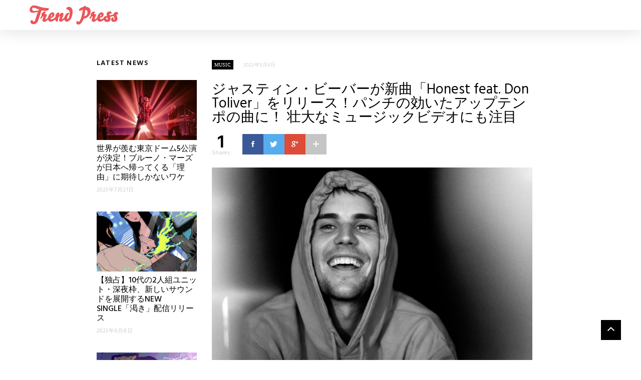

--- FILE ---
content_type: text/html; charset=UTF-8
request_url: https://trpr.jp/music/honest-feat-don-toliver/
body_size: 13332
content:
<!DOCTYPE html>
<!--[if IE 7 ]>    <html class="ie7"> <![endif]-->
<!--[if IE 8 ]>    <html class="ie8"> <![endif]-->
<html lang="ja">
    <head>
        <meta charset="UTF-8">
        <!-- Mobile Specific Metas
        ================================================== -->
        <meta name="viewport" content="width=device-width, initial-scale=1, maximum-scale=1"/>
        <link rel="shortcut icon" href="https://trpr.jp/wp-content/uploads/2021/04/ファビコン.png" />
		    <!-- 記事に設定されているアイキャッチ画像のOGP -->
    <meta property="og:image" content="https://trpr.jp/wp-content/uploads/2022/05/justin.jpg">
		
		    <!-- 記事に設定されているアイキャッチ画像のOGP -->
    <meta name="twitter:image" content="https://trpr.jp/wp-content/uploads/2022/05/justin.jpg">
		
		
        <title>ジャスティン・ビーバーが新曲「Honest feat. Don Toliver」をリリース！パンチの効いたアップテンポの曲に！ 壮大なミュージックビデオにも注目 &#8211; Trend Press -トレンドプレス-</title>
<meta name='robots' content='max-image-preview:large' />
<link rel='dns-prefetch' href='//webfonts.xserver.jp' />
<link rel='dns-prefetch' href='//fonts.googleapis.com' />
<link rel='dns-prefetch' href='//s.w.org' />
<link rel='preconnect' href='https://fonts.gstatic.com' crossorigin />
<link rel="alternate" type="application/rss+xml" title="Trend Press -トレンドプレス- &raquo; フィード" href="https://trpr.jp/feed/" />
<link rel="alternate" type="application/rss+xml" title="Trend Press -トレンドプレス- &raquo; コメントフィード" href="https://trpr.jp/comments/feed/" />
<script type="text/javascript">
window._wpemojiSettings = {"baseUrl":"https:\/\/s.w.org\/images\/core\/emoji\/13.1.0\/72x72\/","ext":".png","svgUrl":"https:\/\/s.w.org\/images\/core\/emoji\/13.1.0\/svg\/","svgExt":".svg","source":{"concatemoji":"https:\/\/trpr.jp\/wp-includes\/js\/wp-emoji-release.min.js?ver=5.9.12"}};
/*! This file is auto-generated */
!function(e,a,t){var n,r,o,i=a.createElement("canvas"),p=i.getContext&&i.getContext("2d");function s(e,t){var a=String.fromCharCode;p.clearRect(0,0,i.width,i.height),p.fillText(a.apply(this,e),0,0);e=i.toDataURL();return p.clearRect(0,0,i.width,i.height),p.fillText(a.apply(this,t),0,0),e===i.toDataURL()}function c(e){var t=a.createElement("script");t.src=e,t.defer=t.type="text/javascript",a.getElementsByTagName("head")[0].appendChild(t)}for(o=Array("flag","emoji"),t.supports={everything:!0,everythingExceptFlag:!0},r=0;r<o.length;r++)t.supports[o[r]]=function(e){if(!p||!p.fillText)return!1;switch(p.textBaseline="top",p.font="600 32px Arial",e){case"flag":return s([127987,65039,8205,9895,65039],[127987,65039,8203,9895,65039])?!1:!s([55356,56826,55356,56819],[55356,56826,8203,55356,56819])&&!s([55356,57332,56128,56423,56128,56418,56128,56421,56128,56430,56128,56423,56128,56447],[55356,57332,8203,56128,56423,8203,56128,56418,8203,56128,56421,8203,56128,56430,8203,56128,56423,8203,56128,56447]);case"emoji":return!s([10084,65039,8205,55357,56613],[10084,65039,8203,55357,56613])}return!1}(o[r]),t.supports.everything=t.supports.everything&&t.supports[o[r]],"flag"!==o[r]&&(t.supports.everythingExceptFlag=t.supports.everythingExceptFlag&&t.supports[o[r]]);t.supports.everythingExceptFlag=t.supports.everythingExceptFlag&&!t.supports.flag,t.DOMReady=!1,t.readyCallback=function(){t.DOMReady=!0},t.supports.everything||(n=function(){t.readyCallback()},a.addEventListener?(a.addEventListener("DOMContentLoaded",n,!1),e.addEventListener("load",n,!1)):(e.attachEvent("onload",n),a.attachEvent("onreadystatechange",function(){"complete"===a.readyState&&t.readyCallback()})),(n=t.source||{}).concatemoji?c(n.concatemoji):n.wpemoji&&n.twemoji&&(c(n.twemoji),c(n.wpemoji)))}(window,document,window._wpemojiSettings);
</script>
<style type="text/css">
img.wp-smiley,
img.emoji {
	display: inline !important;
	border: none !important;
	box-shadow: none !important;
	height: 1em !important;
	width: 1em !important;
	margin: 0 0.07em !important;
	vertical-align: -0.1em !important;
	background: none !important;
	padding: 0 !important;
}
</style>
	<link rel='stylesheet' id='wp-block-library-css'  href='https://trpr.jp/wp-includes/css/dist/block-library/style.min.css?ver=5.9.12' type='text/css' media='all' />
<style id='wp-block-library-inline-css' type='text/css'>
.has-text-align-justify{text-align:justify;}
</style>
<link rel='stylesheet' id='mediaelement-css'  href='https://trpr.jp/wp-includes/js/mediaelement/mediaelementplayer-legacy.min.css?ver=4.2.16' type='text/css' media='all' />
<link rel='stylesheet' id='wp-mediaelement-css'  href='https://trpr.jp/wp-includes/js/mediaelement/wp-mediaelement.min.css?ver=5.9.12' type='text/css' media='all' />
<style id='global-styles-inline-css' type='text/css'>
body{--wp--preset--color--black: #000000;--wp--preset--color--cyan-bluish-gray: #abb8c3;--wp--preset--color--white: #ffffff;--wp--preset--color--pale-pink: #f78da7;--wp--preset--color--vivid-red: #cf2e2e;--wp--preset--color--luminous-vivid-orange: #ff6900;--wp--preset--color--luminous-vivid-amber: #fcb900;--wp--preset--color--light-green-cyan: #7bdcb5;--wp--preset--color--vivid-green-cyan: #00d084;--wp--preset--color--pale-cyan-blue: #8ed1fc;--wp--preset--color--vivid-cyan-blue: #0693e3;--wp--preset--color--vivid-purple: #9b51e0;--wp--preset--gradient--vivid-cyan-blue-to-vivid-purple: linear-gradient(135deg,rgba(6,147,227,1) 0%,rgb(155,81,224) 100%);--wp--preset--gradient--light-green-cyan-to-vivid-green-cyan: linear-gradient(135deg,rgb(122,220,180) 0%,rgb(0,208,130) 100%);--wp--preset--gradient--luminous-vivid-amber-to-luminous-vivid-orange: linear-gradient(135deg,rgba(252,185,0,1) 0%,rgba(255,105,0,1) 100%);--wp--preset--gradient--luminous-vivid-orange-to-vivid-red: linear-gradient(135deg,rgba(255,105,0,1) 0%,rgb(207,46,46) 100%);--wp--preset--gradient--very-light-gray-to-cyan-bluish-gray: linear-gradient(135deg,rgb(238,238,238) 0%,rgb(169,184,195) 100%);--wp--preset--gradient--cool-to-warm-spectrum: linear-gradient(135deg,rgb(74,234,220) 0%,rgb(151,120,209) 20%,rgb(207,42,186) 40%,rgb(238,44,130) 60%,rgb(251,105,98) 80%,rgb(254,248,76) 100%);--wp--preset--gradient--blush-light-purple: linear-gradient(135deg,rgb(255,206,236) 0%,rgb(152,150,240) 100%);--wp--preset--gradient--blush-bordeaux: linear-gradient(135deg,rgb(254,205,165) 0%,rgb(254,45,45) 50%,rgb(107,0,62) 100%);--wp--preset--gradient--luminous-dusk: linear-gradient(135deg,rgb(255,203,112) 0%,rgb(199,81,192) 50%,rgb(65,88,208) 100%);--wp--preset--gradient--pale-ocean: linear-gradient(135deg,rgb(255,245,203) 0%,rgb(182,227,212) 50%,rgb(51,167,181) 100%);--wp--preset--gradient--electric-grass: linear-gradient(135deg,rgb(202,248,128) 0%,rgb(113,206,126) 100%);--wp--preset--gradient--midnight: linear-gradient(135deg,rgb(2,3,129) 0%,rgb(40,116,252) 100%);--wp--preset--duotone--dark-grayscale: url('#wp-duotone-dark-grayscale');--wp--preset--duotone--grayscale: url('#wp-duotone-grayscale');--wp--preset--duotone--purple-yellow: url('#wp-duotone-purple-yellow');--wp--preset--duotone--blue-red: url('#wp-duotone-blue-red');--wp--preset--duotone--midnight: url('#wp-duotone-midnight');--wp--preset--duotone--magenta-yellow: url('#wp-duotone-magenta-yellow');--wp--preset--duotone--purple-green: url('#wp-duotone-purple-green');--wp--preset--duotone--blue-orange: url('#wp-duotone-blue-orange');--wp--preset--font-size--small: 13px;--wp--preset--font-size--medium: 20px;--wp--preset--font-size--large: 36px;--wp--preset--font-size--x-large: 42px;}.has-black-color{color: var(--wp--preset--color--black) !important;}.has-cyan-bluish-gray-color{color: var(--wp--preset--color--cyan-bluish-gray) !important;}.has-white-color{color: var(--wp--preset--color--white) !important;}.has-pale-pink-color{color: var(--wp--preset--color--pale-pink) !important;}.has-vivid-red-color{color: var(--wp--preset--color--vivid-red) !important;}.has-luminous-vivid-orange-color{color: var(--wp--preset--color--luminous-vivid-orange) !important;}.has-luminous-vivid-amber-color{color: var(--wp--preset--color--luminous-vivid-amber) !important;}.has-light-green-cyan-color{color: var(--wp--preset--color--light-green-cyan) !important;}.has-vivid-green-cyan-color{color: var(--wp--preset--color--vivid-green-cyan) !important;}.has-pale-cyan-blue-color{color: var(--wp--preset--color--pale-cyan-blue) !important;}.has-vivid-cyan-blue-color{color: var(--wp--preset--color--vivid-cyan-blue) !important;}.has-vivid-purple-color{color: var(--wp--preset--color--vivid-purple) !important;}.has-black-background-color{background-color: var(--wp--preset--color--black) !important;}.has-cyan-bluish-gray-background-color{background-color: var(--wp--preset--color--cyan-bluish-gray) !important;}.has-white-background-color{background-color: var(--wp--preset--color--white) !important;}.has-pale-pink-background-color{background-color: var(--wp--preset--color--pale-pink) !important;}.has-vivid-red-background-color{background-color: var(--wp--preset--color--vivid-red) !important;}.has-luminous-vivid-orange-background-color{background-color: var(--wp--preset--color--luminous-vivid-orange) !important;}.has-luminous-vivid-amber-background-color{background-color: var(--wp--preset--color--luminous-vivid-amber) !important;}.has-light-green-cyan-background-color{background-color: var(--wp--preset--color--light-green-cyan) !important;}.has-vivid-green-cyan-background-color{background-color: var(--wp--preset--color--vivid-green-cyan) !important;}.has-pale-cyan-blue-background-color{background-color: var(--wp--preset--color--pale-cyan-blue) !important;}.has-vivid-cyan-blue-background-color{background-color: var(--wp--preset--color--vivid-cyan-blue) !important;}.has-vivid-purple-background-color{background-color: var(--wp--preset--color--vivid-purple) !important;}.has-black-border-color{border-color: var(--wp--preset--color--black) !important;}.has-cyan-bluish-gray-border-color{border-color: var(--wp--preset--color--cyan-bluish-gray) !important;}.has-white-border-color{border-color: var(--wp--preset--color--white) !important;}.has-pale-pink-border-color{border-color: var(--wp--preset--color--pale-pink) !important;}.has-vivid-red-border-color{border-color: var(--wp--preset--color--vivid-red) !important;}.has-luminous-vivid-orange-border-color{border-color: var(--wp--preset--color--luminous-vivid-orange) !important;}.has-luminous-vivid-amber-border-color{border-color: var(--wp--preset--color--luminous-vivid-amber) !important;}.has-light-green-cyan-border-color{border-color: var(--wp--preset--color--light-green-cyan) !important;}.has-vivid-green-cyan-border-color{border-color: var(--wp--preset--color--vivid-green-cyan) !important;}.has-pale-cyan-blue-border-color{border-color: var(--wp--preset--color--pale-cyan-blue) !important;}.has-vivid-cyan-blue-border-color{border-color: var(--wp--preset--color--vivid-cyan-blue) !important;}.has-vivid-purple-border-color{border-color: var(--wp--preset--color--vivid-purple) !important;}.has-vivid-cyan-blue-to-vivid-purple-gradient-background{background: var(--wp--preset--gradient--vivid-cyan-blue-to-vivid-purple) !important;}.has-light-green-cyan-to-vivid-green-cyan-gradient-background{background: var(--wp--preset--gradient--light-green-cyan-to-vivid-green-cyan) !important;}.has-luminous-vivid-amber-to-luminous-vivid-orange-gradient-background{background: var(--wp--preset--gradient--luminous-vivid-amber-to-luminous-vivid-orange) !important;}.has-luminous-vivid-orange-to-vivid-red-gradient-background{background: var(--wp--preset--gradient--luminous-vivid-orange-to-vivid-red) !important;}.has-very-light-gray-to-cyan-bluish-gray-gradient-background{background: var(--wp--preset--gradient--very-light-gray-to-cyan-bluish-gray) !important;}.has-cool-to-warm-spectrum-gradient-background{background: var(--wp--preset--gradient--cool-to-warm-spectrum) !important;}.has-blush-light-purple-gradient-background{background: var(--wp--preset--gradient--blush-light-purple) !important;}.has-blush-bordeaux-gradient-background{background: var(--wp--preset--gradient--blush-bordeaux) !important;}.has-luminous-dusk-gradient-background{background: var(--wp--preset--gradient--luminous-dusk) !important;}.has-pale-ocean-gradient-background{background: var(--wp--preset--gradient--pale-ocean) !important;}.has-electric-grass-gradient-background{background: var(--wp--preset--gradient--electric-grass) !important;}.has-midnight-gradient-background{background: var(--wp--preset--gradient--midnight) !important;}.has-small-font-size{font-size: var(--wp--preset--font-size--small) !important;}.has-medium-font-size{font-size: var(--wp--preset--font-size--medium) !important;}.has-large-font-size{font-size: var(--wp--preset--font-size--large) !important;}.has-x-large-font-size{font-size: var(--wp--preset--font-size--x-large) !important;}
</style>
<link rel='stylesheet' id='contact-form-7-css'  href='https://trpr.jp/wp-content/plugins/contact-form-7/includes/css/styles.css?ver=5.6.4' type='text/css' media='all' />
<link rel='stylesheet' id='bootstrap-css'  href='https://trpr.jp/wp-content/themes/coolist/assets/css/bootstrap.min.css?ver=5.9.12' type='text/css' media='all' />
<link rel='stylesheet' id='ionfonts-css'  href='https://trpr.jp/wp-content/themes/coolist/assets/css/ionicons.min.css?ver=5.9.12' type='text/css' media='all' />
<link rel='stylesheet' id='swipebox-css'  href='https://trpr.jp/wp-content/themes/coolist/assets/css/swipebox.min.css?ver=5.9.12' type='text/css' media='all' />
<link rel='stylesheet' id='coolist-style-css'  href='https://trpr.jp/wp-content/themes/coolist/style.css?ver=5.9.12' type='text/css' media='all' />
<link rel='stylesheet' id='coolist-responsive-css'  href='https://trpr.jp/wp-content/themes/coolist/assets/css/responsive.css?ver=5.9.12' type='text/css' media='all' />
<style id='coolist-responsive-inline-css' type='text/css'>
body{font-family: "Hind", Arial, Helvetica, sans-serif;font-size: 15px;font-weight: 400;color: #0f0f0f;background-color: #ffffff;}
body.tw-reaction-page div#theme-layout{background-color: #ffffff;}
.theme-boxed #theme-layout{background-color: #191919;}
ul.sf-menu, ul.sf-mobile-menu, .cat-menu{font-family: "Hind";}
ul.sf-menu > li > a{font-size: 0px;}
ul.sf-menu > li > a, ul.sf-mobile-menu, .cat-menu{font-weight: 600;text-transform: uppercase;}
.sf-menu ul, .cat-menu ul{font-size: 0px;font-weight: 700;text-transform: uppercase;}
h1, h2, h3, h4, h5, h6, .tw-blog .row-title > a{font-weight: 600;color: #000000;}
h2{ font-size: 18px}
h3{ font-size: 18px}
h4{ font-size: 16px}
h5{ font-size: 14px}
h6{ font-size: 12px}
h1, h2, h3, h4, h5, h6, blockquote{text-transform: none;}
h1, h2, h3, h4, h5, h6, blockquote, .tw-pagination, .btn,.tw-cat-arrow, .tw-blog .row-title > a{font-family: "Hind";}
.entry-cats{font-size: 10px;font-weight: 400;text-transform: uppercase;}
.entry-meta, .wp-review-tab-postmeta{font-family: "Hind";font-size: 10px;font-weight: 400;text-transform: none;}
.site-name{font-family: "Montserrat";font-size: 20px;font-weight: 700;text-transform: none;}
.tw-slider .slider-item .entry-title{ font-size: 25px; text-transform: none}
.tw-slider-bullets .entry-title{ font-size: 18px; text-transform: }
.tw-menu-container, .header-clone, .sf-menu > li{height: 60px;}.tw-mobile-menu{top: 60px;}.tw-slider.style_2{height: 600px;}a{color: #111;}a:hover{color: #999;}.entry-content blockquote{color: #000000;}.tw-blog .row-title h3, .tw-blog .row-title > a, .blog-column h5.column-title{color: #0a0a0a;}.header-clone, body.header-small .tw-menu-container{background-color: #ffffff;}.slider-fullwidth .header-clone{position: static;}.entry-cats, .logo-point, article.single .entry-share .share-count, .waves-footer .mc4wp-form-fields button:hover{color: #000000;}.cat-menu, article.featured .entry-cats a, .entry-meta .entry-cats a, .tw-list-title span, .tw-cats-widget span.point,.entry-content .review-total-wrapper span.review-total-box{background-color: #000000;}.content-area article.sticky{border-color: #000000;}div.cat-menu ul li>span{background-color: #ce1126;}div.cat-menu ul li.active a{color: #ce1126;}.tw-blog article .entry-post, .tw-blog article.list, body:not(.single-post) .tw-sidebar aside.widget, body.error404,body.page:not(.page-template-page-rowbuilder):not(.tw-reaction-page) #theme-layout, body.single-post #theme-layout{background-color: #ffffff;}.entry-meta, .share-count .count-text{color: #ccc;}.site-name, .site-name .logo, ul.sf-menu > li > a, .header-search-icon, .mobile-menu-icon,.tw-menu ul.sf-menu > li:hover > a, .tw-menu ul.sf-menu > li > a:hover{color: #0a0a0a;}.tw-menu .sf-menu:hover > li > a{color: #0a0a0a;}ul.sf-menu li ul li a, .cat-menu ul li a, .sf-menu ul .menu-item-has-children > a:after,.sf-menu .waves-mega-menu .mega-menu-title{color: #333;}.cat-menu ul, .sf-menu ul, ul.sf-menu li ul li{background-color: #ffffff;}ul.sf-menu li ul li a:before{background-color: #ce1126;}ul.sf-menu li ul li:hover > a,.sf-menu ul .menu-item-has-children:hover > a:after{color: #ffffff;}.header-socials .follow-item, .header-socials a{color: #ffffff;}.header-socials a:hover{color: #ffffff;}.waves-footer{color: #999;background-color: #151515;}.waves-footer h1, .waves-footer h2, .waves-footer h3, .waves-footer h4, .waves-footer h5, .waves-footer h6{color: #fff;}.waves-footer a, .waves-footer div.tw-social-icon a{color: #ccc;}.waves-footer a:hover{color: #fff;}.dark-version input, 
                .dark-version input[type="tel"],
                .dark-version input[type="date"],
                .dark-version input[type="text"],
                .dark-version input[type="password"],
                .dark-version input[type="email"],
                .dark-version textarea, .dark-version select,
                .dark-version .comment-title-container .comment-title,
                .dark-version h3.comment-reply-title,
                .dark-version .tw-pagebreak a i,
                .dark-version .tw-infinite-scroll a,
                .dark-version article.single .tw-share-icon a.more-plus,
                .dark-version article.single .tw-share-icon a.secondary,
                .dark-version .entry-tags a,
                .dark-version .tw-format-gallery .swiper-button-prev,
                .dark-version .tw-format-gallery .swiper-button-next{background-color: #333;border-color: #333;}.mc4wp-form-fields input[type="button"], .mc4wp-form-fields button,.dark-version button, .dark-version input[type="submit"], .dark-version input[type="reset"], .dark-version input[type="button"]{color: #000000;border-color: #000000;}body.single-post .content-area{width: 895px;padding-left: 0;}body.single-post .single-content{width: 640px;}.fullwidth-container article.single{width: 895px;padding-left: 255px;}.cat-menu {
    display : none;
}
.tw-header-meta {
    display : none;
}

.title{
    font-size : 20px;
}
@media screen and (max-width:690px) { 
    .with-reactions + .header-clone {
        margin-bottom : 0;
    }
}
</style>
<link rel='stylesheet' id='coolist-child-style-css'  href='https://trpr.jp/wp-content/themes/coolist-child-theme/style.css?ver=5.9.12' type='text/css' media='all' />
<link rel="preload" as="style" href="https://fonts.googleapis.com/css?family=Hind:300,400,500,600,700%7CMontserrat:700&#038;display=swap&#038;ver=1650621110" /><link rel="stylesheet" href="https://fonts.googleapis.com/css?family=Hind:300,400,500,600,700%7CMontserrat:700&#038;display=swap&#038;ver=1650621110" media="print" onload="this.media='all'"><noscript><link rel="stylesheet" href="https://fonts.googleapis.com/css?family=Hind:300,400,500,600,700%7CMontserrat:700&#038;display=swap&#038;ver=1650621110" /></noscript><link rel='stylesheet' id='jetpack_css-css'  href='https://trpr.jp/wp-content/plugins/jetpack/css/jetpack.css?ver=10.9.3' type='text/css' media='all' />
<script type='text/javascript' id='jquery-core-js-extra'>
/* <![CDATA[ */
var coolist_script_data = {"home_uri":"https:\/\/trpr.jp\/","ajax_function":"1","gif_auto":"0","fixed_sidebar":"1","slider_auto":"1","slider_delay":"3000"};
/* ]]> */
</script>
<script type='text/javascript' src='https://trpr.jp/wp-includes/js/jquery/jquery.min.js?ver=3.6.0' id='jquery-core-js'></script>
<script type='text/javascript' src='https://trpr.jp/wp-includes/js/jquery/jquery-migrate.min.js?ver=3.3.2' id='jquery-migrate-js'></script>
<script type='text/javascript' src='//webfonts.xserver.jp/js/xserverv3.js?fadein=0&#038;ver=2.0.9' id='typesquare_std-js'></script>
<!--[if lt IE 9]>
<script type='text/javascript' src='https://trpr.jp/wp-content/themes/coolist/assets/js/html5.js?ver=3.6.0' id='html5-js'></script>
<![endif]-->
<script type='text/javascript' src='https://trpr.jp/wp-content/themes/coolist/assets/js/functions.js?ver=5.9.12' id='coolist-functions-js'></script>
<script type='text/javascript' src='https://trpr.jp/wp-content/themes/coolist/assets/js/themewaves.js?ver=5.9.12' id='coolist-themewaves-js'></script>
<link rel="https://api.w.org/" href="https://trpr.jp/wp-json/" /><link rel="alternate" type="application/json" href="https://trpr.jp/wp-json/wp/v2/posts/3373" /><link rel="EditURI" type="application/rsd+xml" title="RSD" href="https://trpr.jp/xmlrpc.php?rsd" />
<link rel="wlwmanifest" type="application/wlwmanifest+xml" href="https://trpr.jp/wp-includes/wlwmanifest.xml" /> 
<meta name="generator" content="WordPress 5.9.12" />
<link rel="canonical" href="https://trpr.jp/music/honest-feat-don-toliver/" />
<link rel='shortlink' href='https://trpr.jp/?p=3373' />
<link rel="alternate" type="application/json+oembed" href="https://trpr.jp/wp-json/oembed/1.0/embed?url=https%3A%2F%2Ftrpr.jp%2Fmusic%2Fhonest-feat-don-toliver%2F" />
<link rel="alternate" type="text/xml+oembed" href="https://trpr.jp/wp-json/oembed/1.0/embed?url=https%3A%2F%2Ftrpr.jp%2Fmusic%2Fhonest-feat-don-toliver%2F&#038;format=xml" />
<meta name="generator" content="Redux 4.5.10" /><style type='text/css'>img#wpstats{display:none}</style>
	
<!-- Jetpack Open Graph Tags -->
<meta property="og:type" content="article" />
<meta property="og:title" content="ジャスティン・ビーバーが新曲「Honest feat. Don Toliver」をリリース！パンチの効いたアップテンポの曲に！ 壮大なミュージックビデオにも注目" />
<meta property="og:url" content="https://trpr.jp/music/honest-feat-don-toliver/" />
<meta property="og:description" content="ジャスティン・ビーバー　Photo : rorykramer ジャスティン・ビーバー をAmazon Musi&hellip;" />
<meta property="article:published_time" content="2022-05-04T12:12:43+00:00" />
<meta property="article:modified_time" content="2022-05-04T12:17:05+00:00" />
<meta property="og:site_name" content="Trend Press -トレンドプレス-" />
<meta property="og:image" content="https://trpr.jp/wp-content/uploads/2022/05/justin.jpg" />
<meta property="og:image:width" content="1197" />
<meta property="og:image:height" content="899" />
<meta property="og:image:alt" content="" />
<meta property="og:locale" content="ja_JP" />

<!-- End Jetpack Open Graph Tags -->
<meta name="twitter:partner" content="tfwp" />
<meta name="twitter:card" content="summary" /><meta name="twitter:title" content="ジャスティン・ビーバーが新曲「Honest feat. Don Toliver」をリリース！パンチの効いたアップテンポの曲に！ 壮大なミュージックビデオにも注目" /><meta name="twitter:description" content="ジャスティン・ビーバー　Photo : rorykramer ジャスティン・ビーバー をAmazon Musi&hellip;" /><meta name="twitter:image" content="https://trpr.jp/wp-content/uploads/2022/05/justin.jpg" />
    </head>
    <body data-rsssl=1 class="post-template-default single single-post postid-3373 single-format-standard menu-default theme-full ">
        <div class="tw-mobile-menu-overlay"></div>
        <div class="tw-mobile-menu">
            <nav><ul id="menu-main-menu" class="sf-mobile-menu clearfix"><li id="menu-item-1638" class="menu-item menu-item-type-taxonomy menu-item-object-category menu-item-1638"><a href="https://trpr.jp/category/art/">Art</a></li>
<li id="menu-item-1639" class="menu-item menu-item-type-taxonomy menu-item-object-category menu-item-1639"><a href="https://trpr.jp/category/car/">Car</a></li>
<li id="menu-item-1640" class="menu-item menu-item-type-taxonomy menu-item-object-category menu-item-1640"><a href="https://trpr.jp/category/cosmetics/">Cosmetics</a></li>
<li id="menu-item-1641" class="menu-item menu-item-type-taxonomy menu-item-object-category menu-item-1641"><a href="https://trpr.jp/category/entertainment/">Entertainment</a></li>
<li id="menu-item-1642" class="menu-item menu-item-type-taxonomy menu-item-object-category menu-item-1642"><a href="https://trpr.jp/category/fashion/">Fashion</a></li>
<li id="menu-item-1643" class="menu-item menu-item-type-taxonomy menu-item-object-category menu-item-1643"><a href="https://trpr.jp/category/food/">Food</a></li>
<li id="menu-item-1644" class="menu-item menu-item-type-taxonomy menu-item-object-category menu-item-1644"><a href="https://trpr.jp/category/lifestyle/">Lifestyle</a></li>
<li id="menu-item-1645" class="menu-item menu-item-type-taxonomy menu-item-object-category current-post-ancestor current-menu-parent current-post-parent menu-item-1645"><a href="https://trpr.jp/category/music/">Music</a></li>
<li id="menu-item-1646" class="menu-item menu-item-type-taxonomy menu-item-object-category menu-item-1646"><a href="https://trpr.jp/category/sports/">Sports</a></li>
<li id="menu-item-2756" class="menu-item menu-item-type-taxonomy menu-item-object-category menu-item-2756"><a href="https://trpr.jp/category/people/">People</a></li>
</ul></nav>
        </div>
        <div class="tw-search-box"><div class="container"><form method="get" class="searchform" action="https://trpr.jp/" >
        <div class="input">
        <label>Search anything and hit enter</label>
        <input type="text" value="" name="s" placeholder="Search" />
        </div>
        </form>            <div class="close-search"><i class="ion-ios-close-outline"></i></div>
        </div></div>
        <div id="theme-layout">
            
            
<!-- Start Header -->
<div class="waves-header">
    <div class="tw-menu-container">
        <div class="container">
            <div class="tw-logo"><a class="logo" href="https://trpr.jp/"><img class="logo-img" src="https://trpr.jp/wp-content/uploads/2021/04/logo.png" alt="Trend Press -トレンドプレス-"/></a><div class="cat-menu"><div class="cat-selected">Music</div><ul><li><span></span><a href="https://trpr.jp/test/">test</a></li><li><span style="background-color: #000000;"></span><a href="https://trpr.jp/category/art/">Art</a></li><li><span style="background-color: #000000;"></span><a href="https://trpr.jp/category/car/">Car</a></li><li><span style="background-color: #000000;"></span><a href="https://trpr.jp/category/cosmetics/">Cosmetics</a></li><li><span style="background-color: #000000;"></span><a href="https://trpr.jp/category/entertainment/">Entertainment</a></li><li><span style="background-color: #000000;"></span><a href="https://trpr.jp/category/fashion/">Fashion</a></li><li><span style="background-color: #000000;"></span><a href="https://trpr.jp/category/food/">Food</a></li><li><span style="background-color: #000000;"></span><a href="https://trpr.jp/category/lifestyle/">Lifestyle</a></li><li class="active"><span style="background-color: #000000;"></span><a href="https://trpr.jp/category/music/" style="color: #000000;">Music</a></li><li><span></span><a href="https://trpr.jp/category/people/">People</a></li><li><span style="background-color: #000000;"></span><a href="https://trpr.jp/category/sports/">Sports</a></li><li><span style="background-color: #000000;"></span><a href="https://trpr.jp/category/uncategorized/">未分類</a></li></ul></div></div>            <div class="tw-menu">
                <ul id="menu-main-menu-1" class="sf-menu clearfix"><li class="menu-item menu-item-type-taxonomy menu-item-object-category menu-item-1638"><a href="https://trpr.jp/category/art/">Art</a></li>
<li class="menu-item menu-item-type-taxonomy menu-item-object-category menu-item-1639"><a href="https://trpr.jp/category/car/">Car</a></li>
<li class="menu-item menu-item-type-taxonomy menu-item-object-category menu-item-1640"><a href="https://trpr.jp/category/cosmetics/">Cosmetics</a></li>
<li class="menu-item menu-item-type-taxonomy menu-item-object-category menu-item-1641"><a href="https://trpr.jp/category/entertainment/">Entertainment</a></li>
<li class="menu-item menu-item-type-taxonomy menu-item-object-category menu-item-1642"><a href="https://trpr.jp/category/fashion/">Fashion</a></li>
<li class="menu-item menu-item-type-taxonomy menu-item-object-category menu-item-1643"><a href="https://trpr.jp/category/food/">Food</a></li>
<li class="menu-item menu-item-type-taxonomy menu-item-object-category menu-item-1644"><a href="https://trpr.jp/category/lifestyle/">Lifestyle</a></li>
<li class="menu-item menu-item-type-taxonomy menu-item-object-category current-post-ancestor current-menu-parent current-post-parent menu-item-1645"><a href="https://trpr.jp/category/music/">Music</a></li>
<li class="menu-item menu-item-type-taxonomy menu-item-object-category menu-item-1646"><a href="https://trpr.jp/category/sports/">Sports</a></li>
<li class="menu-item menu-item-type-taxonomy menu-item-object-category menu-item-2756"><a href="https://trpr.jp/category/people/">People</a></li>
</ul>            </div>
            <div class="tw-header-meta">
                <div class="header-socials"><div class="social-icons"><a title="facebook" href="http://facebook.com" class="facebook"><i class="ion-social-facebook"></i></a><a title="twitter" href="http://twitter.com" class="twitter"><i class="ion-social-twitter"></i></a><a title="youtube" href="http://youtube.com" class="youtube"><i class="ion-social-youtube"></i></a><a title="instagram" href="http://instagram.com" class="instagram"><i class="ion-social-instagram"></i></a><a title="google" href="http://plus.google.com" class="google"><i class="ion-social-googleplus"></i></a><a title="pinterest" href="http://pinterest.com" class="pinterest"><i class="ion-social-pinterest"></i></a></div><span class="follow-item">Follow</span></div><i class="ion-search header-search-icon"></i>            </div>
            <i class="ion-android-menu mobile-menu-icon"></i>
        </div>
    </div>
    <div class="header-clone"></div>
</div>
<!-- End Header -->

            
            <!-- Waves Container -->
            <div class="waves-container">
                <div class="loader"><img src="https://trpr.jp/wp-content/themes/coolist/assets/img/loading-bubbles.svg" alt="Loading Posts..."/></div>
                <div class="waves-container-inner">

                    <div class="container">

    <div class="content-area single_1 left_sidebar"><div class="tw-sidebar single-left"><aside class="widget tw-post-widget" id="coolist_posts_widget-1"><h3 class="widget-title"><span>Latest News</span></h3><ul class="layout-large"><li><div class="tw-thumbnail"><a class="recent-thumb with-thumb" href="https://trpr.jp/music/bruno-mars-2/"><img width="335" height="201" src="https://trpr.jp/wp-content/uploads/2023/07/0a535926795fbc4498be76bb308303643e4462c7_large-335x201.jpg" class="attachment-coolist_grid_thumb size-coolist_grid_thumb wp-post-image" alt="" loading="lazy" /><div class="image-overlay format-standard"></div></a></div><div class="recent-content"><h4><a href="https://trpr.jp/music/bruno-mars-2/">世界が羨む東京ドーム5公演が決定！ブルーノ・マーズが日本へ帰ってくる「理由」に期待しかないワケ</a></h4><span class="entry-date">2023年7月21日</span></div></li><li><div class="tw-thumbnail"><a class="recent-thumb with-thumb" href="https://trpr.jp/uncategorized/late-night-slots-new/"><img width="335" height="201" src="https://trpr.jp/wp-content/uploads/2023/06/タイトルなし-1-335x201.png" class="attachment-coolist_grid_thumb size-coolist_grid_thumb wp-post-image" alt="" loading="lazy" /><div class="image-overlay format-standard"></div></a></div><div class="recent-content"><h4><a href="https://trpr.jp/uncategorized/late-night-slots-new/">【独占】10代の2人組ユニット・深夜枠、新しいサウンドを展開するNEW SINGLE「渇き」配信リリース</a></h4><span class="entry-date">2023年6月8日</span></div></li><li><div class="tw-thumbnail"><a class="recent-thumb with-thumb" href="https://trpr.jp/music/i-wish-it-was-midnight-all-the-time/"><img width="335" height="201" src="https://trpr.jp/wp-content/uploads/2023/06/UGo-335x201.jpg" class="attachment-coolist_grid_thumb size-coolist_grid_thumb wp-post-image" alt="" loading="lazy" /><div class="image-overlay format-standard"></div></a></div><div class="recent-content"><h4><a href="https://trpr.jp/music/i-wish-it-was-midnight-all-the-time/">ずっと真夜中でいいのに。の全国ライブツアー2023、東京・大阪ほか33公演の過去最大規模で</a></h4><span class="entry-date">2023年6月5日</span></div></li><li><div class="tw-thumbnail"><a class="recent-thumb with-thumb" href="https://trpr.jp/music/knock-out/"><img width="335" height="201" src="https://trpr.jp/wp-content/uploads/2023/06/タイトルなし-335x201.png" class="attachment-coolist_grid_thumb size-coolist_grid_thumb wp-post-image" alt="" loading="lazy" /><div class="image-overlay format-standard"></div></a></div><div class="recent-content"><h4><a href="https://trpr.jp/music/knock-out/">岡崎体育の新曲『Knock Out』リリース記念、JOYSOUNDとのコラボキャンペーンがスタート</a></h4><span class="entry-date">2023年6月1日</span></div></li><li><div class="tw-thumbnail"><a class="recent-thumb with-thumb" href="https://trpr.jp/music/blackpink1990/"><img width="335" height="201" src="https://trpr.jp/wp-content/uploads/2023/05/タイトルなし-19-335x201.png" class="attachment-coolist_grid_thumb size-coolist_grid_thumb wp-post-image" alt="" loading="lazy" /><div class="image-overlay format-standard"></div></a></div><div class="recent-content"><h4><a href="https://trpr.jp/music/blackpink1990/">BLACKPINK が1990年代に一世を風靡したガールズグループの名曲をノリノリで披露</a></h4><span class="entry-date">2023年5月17日</span></div></li></ul></aside></div>        <div class="single-content">            <article class="single post-3373 post type-post status-publish format-standard has-post-thumbnail hentry category-music" data-permalink="https://trpr.jp/music/honest-feat-don-toliver/">
                <div class="entry-meta"><span class="entry-cats"><a href="https://trpr.jp/category/music/" title="View all posts in " ><span class="parent" >Music</span></a></span><span class="date"><a href="https://trpr.jp/music/honest-feat-don-toliver/">2022年5月4日</a></span></div><h1 class="entry-title">ジャスティン・ビーバーが新曲「Honest feat. Don Toliver」をリリース！パンチの効いたアップテンポの曲に！ 壮大なミュージックビデオにも注目</h1><div class="entry-meta"><div class="entry-share" data-id="3373" data-ajaxurl="https://trpr.jp/"><span class="share-count"><i class='ion-android-share'></i>1<span class="count-text">Shares</span></span><div class="tw-share-icon"><a class="facebook" href="https://trpr.jp/music/honest-feat-don-toliver/" title="Share this"><i class="ion-social-facebook"></i></a><a class="twitter" href="https://trpr.jp/music/honest-feat-don-toliver/" title="Tweet" data-title="ジャスティン・ビーバーが新曲「Honest feat. Don Toliver」をリリース！パンチの効いたアップテンポの曲に！ 壮大なミュージックビデオにも注目"><i class="ion-social-twitter"></i></a><a class="google" href="https://trpr.jp/music/honest-feat-don-toliver/" title="Share this"><i class="ion-social-googleplus"></i></a><a class="pinterest secondary" href="https://trpr.jp/music/honest-feat-don-toliver/" title="Pin It"><i class="ion-social-pinterest"></i></a><a class="more-plus" href="#"><i class="ion-plus-round"></i></a><a class="email secondary" href="mailto:?subject=%E3%82%B8%E3%83%A3%E3%82%B9%E3%83%86%E3%82%A3%E3%83%B3%E3%83%BB%E3%83%93%E3%83%BC%E3%83%90%E3%83%BC%E3%81%8C%E6%96%B0%E6%9B%B2%E3%80%8CHonest%20feat.%20Don%20Toliver%E3%80%8D%E3%82%92%E3%83%AA%E3%83%AA%E3%83%BC%E3%82%B9%EF%BC%81%E3%83%91%E3%83%B3%E3%83%81%E3%81%AE%E5%8A%B9%E3%81%84%E3%81%9F%E3%82%A2%E3%83%83%E3%83%97%E3%83%86%E3%83%B3%E3%83%9D%E3%81%AE%E6%9B%B2%E3%81%AB%EF%BC%81%20%E5%A3%AE%E5%A4%A7%E3%81%AA%E3%83%9F%E3%83%A5%E3%83%BC%E3%82%B8%E3%83%83%E3%82%AF%E3%83%93%E3%83%87%E3%82%AA%E3%81%AB%E3%82%82%E6%B3%A8%E7%9B%AE&body=https://trpr.jp/music/honest-feat-don-toliver/"><i class="ion-email"></i></a><a class="more-minus secondary" href="#"><i class="ion-minus-round"></i></a></div></div></div>
                <div class="entry-post"><div class="entry-media standard"><div class="tw-thumbnail"><img width="1197" height="899" src="https://trpr.jp/wp-content/uploads/2022/05/justin.jpg" class="attachment-coolist_featured_img size-coolist_featured_img wp-post-image" alt="" srcset="https://trpr.jp/wp-content/uploads/2022/05/justin.jpg 1197w, https://trpr.jp/wp-content/uploads/2022/05/justin-300x225.jpg 300w, https://trpr.jp/wp-content/uploads/2022/05/justin-1024x769.jpg 1024w, https://trpr.jp/wp-content/uploads/2022/05/justin-768x577.jpg 768w, https://trpr.jp/wp-content/uploads/2022/05/justin-265x200.jpg 265w" sizes="(max-width: 1197px) 100vw, 1197px" /><div class="image-overlay"></div></div></div>
                        <div class="entry-content">
                            
<p>ジャスティン・ビーバー　Photo : rorykramer</p>



<figure class="wp-block-table"><table><tbody><tr><td></td><td>ジャスティン・ビーバー をAmazon Musicで聴こう <br><a href="https://www.amazon.co.jp/music/unlimited?tag=100001840jp-22" data-type="URL" data-id="https://www.amazon.co.jp/music/unlimited?tag=100001840jp-22"><span class="has-inline-color has-vivid-purple-color">https://www.amazon.co.jp/music/unlimited?tag=100001840jp-22</span></a></td><td></td></tr></tbody></table></figure>



<p>6年ぶりの来日公演が決まっている<strong>ジャスティン・ビーバー</strong>が新曲「<strong>Honest feat. Don Toliver</strong>」をミュージック・ビデオともに公開した。</p>



<h3>ジャスティン・ビーバー「Honest feat. Don Toliver」ミュージック・ビデオ</h3>



<figure class="wp-block-embed is-type-video is-provider-youtube wp-block-embed-youtube wp-embed-aspect-16-9 wp-has-aspect-ratio"><div class="wp-block-embed__wrapper">
<iframe loading="lazy" title="Justin Bieber - Honest ft. Don Toliver" width="1400" height="788" src="https://www.youtube.com/embed/n1khwOk5dN8?feature=oembed" frameborder="0" allow="accelerometer; autoplay; clipboard-write; encrypted-media; gyroscope; picture-in-picture" allowfullscreen></iframe>
</div></figure>



<p>世界的なスーパースターであるジャスティン・ビーバーは今週、リリカル・レモネードの創始者でありディレクターであるコール・ベネットが監督とホストを務めた軽快なティザー動画「I Feel Funny」で、ファンを驚かせた。本日、ジャスティンとコールは、彼がドン・トリバーをフィーチャーしたニューシングル「Honest」のビデオをニューシングルとして発表した。</p>



<p>ドン・トリバーをフィーチャーした新曲「Honest」は、パンチの効いたアップテンポの曲となっている。ミュージック・ビデオ内でジャスティンとドン・トリバーは、トラック上で揺れながら、ドレスアップしたスノーモービルで雪の森を駆け抜け、ゲレンデでトラブルから逃げ出す様子を描いている。ジャスティンは、グラミー賞にもノミネートされたマルチ・プラチナムアルバム『ジャスティス』のアンセミックなフィナーレを飾る「ゴースト」が1月にラジオで1位になって以来、初の公式シングルとなり、男性ソロアーティストによる全米ラジオチャート史上最多の1位獲得と、Hot 100でトップ5ヒットを20回達成した史上5人目のアーティストの座を獲得している。</p>



<p>ジャスティンは、現在自身のプラットフォームを社会貢献のために活用することを約束し、「ジャスティス・イン・アクション」活動を全米のファンに向けて行い、刑事司法改革、気候変動対策、有権者登録などの重要問題に対する認識を高めている。</p>



<p>なお、ジャスティン・ビーバーは、最新アルバム『ジャスティス』を引っ提げたワールドツアー日本公演を 2022年11月9日(水)バンテリンドーム ナゴヤ、11月12日(土)、13日(日)京セラドーム大阪、11月16日(水)、17日(木)東京ドーム にて開催することが発表されている。ジャスティンの来日公演は、2016年8月に幕張メッセで開催された「パーパス ワールドツアー」以来、6年ぶり4度目。3大ドームツアーの開催は自身初となる。</p>



<hr class="wp-block-separator"/>



<h3> リリース情報</h3>



<p><img loading="lazy" src="https://www.tvgroove.com/wp-content/uploads/2022/04/Honest.jpg" alt="「Honest feat. Don Toliver」/「オネスト feat. ドン・トリバー」" width="800" height="800" srcset="https://www.tvgroove.com/wp-content/uploads/2022/04/Honest.jpg 800w, https://www.tvgroove.com/wp-content/uploads/2022/04/Honest-300x300.jpg 300w, https://www.tvgroove.com/wp-content/uploads/2022/04/Honest-150x150.jpg 150w, https://www.tvgroove.com/wp-content/uploads/2022/04/Honest-768x768.jpg 768w"></p>



<p id="caption-attachment-91834">「Honest feat. Don Toliver」/「オネスト feat. ドン・トリバー」</p>



<p>Justin Bieber ジャスティン・ビーバー</p>



<p>タイトル：「Honest feat. Don Toliver」/「オネスト feat. ドン・トリバー」</p>



<p>絶賛発売中</p>



<p>発売元：Universal Music</p>



<p>デジタル配信URL: <a href="https://umj.lnk.to/JustinBieber_DT_Honest" data-type="URL" data-id="https://umj.lnk.to/JustinBieber_DT_Honest">https://umj.lnk.to/JustinBieber_DT_Honest</a></p>



<h3>公式LINKS</h3>



<p>Instagram:  <a href="https://www.instagram.com/justinbieber/" data-type="URL" data-id="https://www.instagram.com/justinbieber/">https://www.instagram.com/justinbieber/</a></p>



<p>Twitter:  <a href="https://twitter.com/justinbieber?s=20&amp;t=RJh4ilogQS5lz8HbQx7gFA" data-type="URL" data-id="https://twitter.com/justinbieber?s=20&amp;t=RJh4ilogQS5lz8HbQx7gFA">https://twitter.com/justinbieber?s=20&amp;t=RJh4ilogQS5lz8HbQx7gFA</a></p>



<p>Facebook: <a href="https://www.facebook.com/JustinBieber/">https://www.facebook.com/JustinBieber/</a></p>



<p>YouTube:  <a href="https://www.youtube.com/channel/UCIwFjwMjI0y7PDBVEO9-bkQ">https://www.youtube.com/channel/UCIwFjwMjI0y7PDBVEO9-bkQ</a></p>



<p>Store: <a href="https://store.universal-music.co.jp/artist/justin-bieber/">https://store.universal-music.co.jp/artist/justin-bieber/</a></p>



<p>Official Site: <a href="https://www.justinbiebermusic.com/">https://www.justinbiebermusic.com/</a></p>



<p>引用元：<a href="https://www.tvgroove.com/?p=91831" data-type="URL" data-id="https://www.tvgroove.com/?p=91831" target="_blank" rel="noreferrer noopener"><span class="has-inline-color has-vivid-cyan-blue-color">https://www.tvgroove.com/?p=91831</span></a></p>



<p></p>

                            <div class="clearfix"></div>

                            
                        </div>
                     

                    
                    
                </div>

                
            </article>

            
        </div>

    </div>
</div>

<div class="container"><div class="related-posts"><div class="tw-blog"><div class="blog-row style_1"><div class="blog-column"><div class="column-posts">
    <article id="post-8086" class="grid post-8086 post type-post status-publish format-standard has-post-thumbnail hentry category-music">
        <div class="entry-media"><a href="https://trpr.jp/music/bruno-mars-2/" ><img width="335" height="201" src="https://trpr.jp/wp-content/uploads/2023/07/0a535926795fbc4498be76bb308303643e4462c7_large-335x201.jpg" class="attachment-coolist_grid_thumb size-coolist_grid_thumb wp-post-image" alt="" loading="lazy" /></a></div><div class="entry-post"><div class="entry-cats"><a href="https://trpr.jp/category/music/" title="View all posts in " ><span class="parent" >Music</span></a></div><h2 class="entry-title"><a href="https://trpr.jp/music/bruno-mars-2/">世界が羨む東京ドーム5公演が決定！ブルーノ・マーズが日本へ帰ってくる「理由」に期待しかないワケ</a></h2><div class="entry-footer entry-meta"><div class="entry-share" data-id="8086" data-ajaxurl="https://trpr.jp/"><span class="share-count"><i class='ion-android-share'></i>0<span class="count-text">Shares</span></span><div class="tw-share-icon"><a class="facebook" href="https://trpr.jp/music/bruno-mars-2/" title="Share this"><i class="ion-social-facebook"></i></a><a class="twitter" href="https://trpr.jp/music/bruno-mars-2/" title="Tweet" data-title="世界が羨む東京ドーム5公演が決定！ブルーノ・マーズが日本へ帰ってくる「理由」に期待しかないワケ"><i class="ion-social-twitter"></i></a><a class="google" href="https://trpr.jp/music/bruno-mars-2/" title="Share this"><i class="ion-social-googleplus"></i></a><a class="pinterest secondary" href="https://trpr.jp/music/bruno-mars-2/" title="Pin It"><i class="ion-social-pinterest"></i></a><a class="more-plus" href="#"><i class="ion-plus-round"></i></a><a class="email secondary" href="mailto:?subject=%E4%B8%96%E7%95%8C%E3%81%8C%E7%BE%A8%E3%82%80%E6%9D%B1%E4%BA%AC%E3%83%89%E3%83%BC%E3%83%A05%E5%85%AC%E6%BC%94%E3%81%8C%E6%B1%BA%E5%AE%9A%EF%BC%81%E3%83%96%E3%83%AB%E3%83%BC%E3%83%8E%E3%83%BB%E3%83%9E%E3%83%BC%E3%82%BA%E3%81%8C%E6%97%A5%E6%9C%AC%E3%81%B8%E5%B8%B0%E3%81%A3%E3%81%A6%E3%81%8F%E3%82%8B%E3%80%8C%E7%90%86%E7%94%B1%E3%80%8D%E3%81%AB%E6%9C%9F%E5%BE%85%E3%81%97%E3%81%8B%E3%81%AA%E3%81%84%E3%83%AF%E3%82%B1&body=https://trpr.jp/music/bruno-mars-2/"><i class="ion-email"></i></a><a class="more-minus secondary" href="#"><i class="ion-minus-round"></i></a></div></div><span class="comment-count"><a href='https://trpr.jp/music/bruno-mars-2/#respond' title='No Comment' class='comment-count'><i class='ion-ios-chatbubble'></i>0</a></span><span class="date"><a href="https://trpr.jp/music/bruno-mars-2/">2023年7月21日</a></span></div></div>    </article>
    <article id="post-7636" class="grid post-7636 post type-post status-publish format-standard has-post-thumbnail hentry category-music category-uncategorized">
        <div class="entry-media"><a href="https://trpr.jp/uncategorized/late-night-slots-new/" ><img width="335" height="201" src="https://trpr.jp/wp-content/uploads/2023/06/タイトルなし-1-335x201.png" class="attachment-coolist_grid_thumb size-coolist_grid_thumb wp-post-image" alt="" loading="lazy" /></a></div><div class="entry-post"><div class="entry-cats"><a href="https://trpr.jp/category/music/" title="View all posts in " ><span class="parent" >Music</span></a><a href="https://trpr.jp/category/uncategorized/" title="View all posts in " ><span class="parent" >未分類</span></a></div><h2 class="entry-title"><a href="https://trpr.jp/uncategorized/late-night-slots-new/">【独占】10代の2人組ユニット・深夜枠、新しいサウンドを展開するNEW SINGLE「渇き」配信リリース</a></h2><div class="entry-footer entry-meta"><div class="entry-share" data-id="7636" data-ajaxurl="https://trpr.jp/"><span class="share-count"><i class='ion-android-share'></i>0<span class="count-text">Shares</span></span><div class="tw-share-icon"><a class="facebook" href="https://trpr.jp/uncategorized/late-night-slots-new/" title="Share this"><i class="ion-social-facebook"></i></a><a class="twitter" href="https://trpr.jp/uncategorized/late-night-slots-new/" title="Tweet" data-title="【独占】10代の2人組ユニット・深夜枠、新しいサウンドを展開するNEW SINGLE「渇き」配信リリース"><i class="ion-social-twitter"></i></a><a class="google" href="https://trpr.jp/uncategorized/late-night-slots-new/" title="Share this"><i class="ion-social-googleplus"></i></a><a class="pinterest secondary" href="https://trpr.jp/uncategorized/late-night-slots-new/" title="Pin It"><i class="ion-social-pinterest"></i></a><a class="more-plus" href="#"><i class="ion-plus-round"></i></a><a class="email secondary" href="mailto:?subject=%E3%80%90%E7%8B%AC%E5%8D%A0%E3%80%9110%E4%BB%A3%E3%81%AE2%E4%BA%BA%E7%B5%84%E3%83%A6%E3%83%8B%E3%83%83%E3%83%88%E3%83%BB%E6%B7%B1%E5%A4%9C%E6%9E%A0%E3%80%81%E6%96%B0%E3%81%97%E3%81%84%E3%82%B5%E3%82%A6%E3%83%B3%E3%83%89%E3%82%92%E5%B1%95%E9%96%8B%E3%81%99%E3%82%8BNEW%20SINGLE%E3%80%8C%E6%B8%87%E3%81%8D%E3%80%8D%E9%85%8D%E4%BF%A1%E3%83%AA%E3%83%AA%E3%83%BC%E3%82%B9&body=https://trpr.jp/uncategorized/late-night-slots-new/"><i class="ion-email"></i></a><a class="more-minus secondary" href="#"><i class="ion-minus-round"></i></a></div></div><span class="comment-count"><a href='https://trpr.jp/uncategorized/late-night-slots-new/#respond' title='No Comment' class='comment-count'><i class='ion-ios-chatbubble'></i>0</a></span><span class="date"><a href="https://trpr.jp/uncategorized/late-night-slots-new/">2023年6月8日</a></span></div></div>    </article>
    <article id="post-7613" class="grid post-7613 post type-post status-publish format-standard has-post-thumbnail hentry category-music">
        <div class="entry-media"><a href="https://trpr.jp/music/i-wish-it-was-midnight-all-the-time/" ><img width="335" height="201" src="https://trpr.jp/wp-content/uploads/2023/06/UGo-335x201.jpg" class="attachment-coolist_grid_thumb size-coolist_grid_thumb wp-post-image" alt="" loading="lazy" /></a></div><div class="entry-post"><div class="entry-cats"><a href="https://trpr.jp/category/music/" title="View all posts in " ><span class="parent" >Music</span></a></div><h2 class="entry-title"><a href="https://trpr.jp/music/i-wish-it-was-midnight-all-the-time/">ずっと真夜中でいいのに。の全国ライブツアー2023、東京・大阪ほか33公演の過去最大規模で</a></h2><div class="entry-footer entry-meta"><div class="entry-share" data-id="7613" data-ajaxurl="https://trpr.jp/"><span class="share-count"><i class='ion-android-share'></i>0<span class="count-text">Shares</span></span><div class="tw-share-icon"><a class="facebook" href="https://trpr.jp/music/i-wish-it-was-midnight-all-the-time/" title="Share this"><i class="ion-social-facebook"></i></a><a class="twitter" href="https://trpr.jp/music/i-wish-it-was-midnight-all-the-time/" title="Tweet" data-title="ずっと真夜中でいいのに。の全国ライブツアー2023、東京・大阪ほか33公演の過去最大規模で"><i class="ion-social-twitter"></i></a><a class="google" href="https://trpr.jp/music/i-wish-it-was-midnight-all-the-time/" title="Share this"><i class="ion-social-googleplus"></i></a><a class="pinterest secondary" href="https://trpr.jp/music/i-wish-it-was-midnight-all-the-time/" title="Pin It"><i class="ion-social-pinterest"></i></a><a class="more-plus" href="#"><i class="ion-plus-round"></i></a><a class="email secondary" href="mailto:?subject=%E3%81%9A%E3%81%A3%E3%81%A8%E7%9C%9F%E5%A4%9C%E4%B8%AD%E3%81%A7%E3%81%84%E3%81%84%E3%81%AE%E3%81%AB%E3%80%82%E3%81%AE%E5%85%A8%E5%9B%BD%E3%83%A9%E3%82%A4%E3%83%96%E3%83%84%E3%82%A2%E3%83%BC2023%E3%80%81%E6%9D%B1%E4%BA%AC%E3%83%BB%E5%A4%A7%E9%98%AA%E3%81%BB%E3%81%8B33%E5%85%AC%E6%BC%94%E3%81%AE%E9%81%8E%E5%8E%BB%E6%9C%80%E5%A4%A7%E8%A6%8F%E6%A8%A1%E3%81%A7&body=https://trpr.jp/music/i-wish-it-was-midnight-all-the-time/"><i class="ion-email"></i></a><a class="more-minus secondary" href="#"><i class="ion-minus-round"></i></a></div></div><span class="comment-count"><a href='https://trpr.jp/music/i-wish-it-was-midnight-all-the-time/#respond' title='No Comment' class='comment-count'><i class='ion-ios-chatbubble'></i>0</a></span><span class="date"><a href="https://trpr.jp/music/i-wish-it-was-midnight-all-the-time/">2023年6月5日</a></span></div></div>    </article>
    <article id="post-7572" class="grid post-7572 post type-post status-publish format-standard has-post-thumbnail hentry category-music">
        <div class="entry-media"><a href="https://trpr.jp/music/knock-out/" ><img width="335" height="201" src="https://trpr.jp/wp-content/uploads/2023/06/タイトルなし-335x201.png" class="attachment-coolist_grid_thumb size-coolist_grid_thumb wp-post-image" alt="" loading="lazy" /></a></div><div class="entry-post"><div class="entry-cats"><a href="https://trpr.jp/category/music/" title="View all posts in " ><span class="parent" >Music</span></a></div><h2 class="entry-title"><a href="https://trpr.jp/music/knock-out/">岡崎体育の新曲『Knock Out』リリース記念、JOYSOUNDとのコラボキャンペーンがスタート</a></h2><div class="entry-footer entry-meta"><div class="entry-share" data-id="7572" data-ajaxurl="https://trpr.jp/"><span class="share-count"><i class='ion-android-share'></i>0<span class="count-text">Shares</span></span><div class="tw-share-icon"><a class="facebook" href="https://trpr.jp/music/knock-out/" title="Share this"><i class="ion-social-facebook"></i></a><a class="twitter" href="https://trpr.jp/music/knock-out/" title="Tweet" data-title="岡崎体育の新曲『Knock Out』リリース記念、JOYSOUNDとのコラボキャンペーンがスタート"><i class="ion-social-twitter"></i></a><a class="google" href="https://trpr.jp/music/knock-out/" title="Share this"><i class="ion-social-googleplus"></i></a><a class="pinterest secondary" href="https://trpr.jp/music/knock-out/" title="Pin It"><i class="ion-social-pinterest"></i></a><a class="more-plus" href="#"><i class="ion-plus-round"></i></a><a class="email secondary" href="mailto:?subject=%E5%B2%A1%E5%B4%8E%E4%BD%93%E8%82%B2%E3%81%AE%E6%96%B0%E6%9B%B2%E3%80%8EKnock%20Out%E3%80%8F%E3%83%AA%E3%83%AA%E3%83%BC%E3%82%B9%E8%A8%98%E5%BF%B5%E3%80%81JOYSOUND%E3%81%A8%E3%81%AE%E3%82%B3%E3%83%A9%E3%83%9C%E3%82%AD%E3%83%A3%E3%83%B3%E3%83%9A%E3%83%BC%E3%83%B3%E3%81%8C%E3%82%B9%E3%82%BF%E3%83%BC%E3%83%88&body=https://trpr.jp/music/knock-out/"><i class="ion-email"></i></a><a class="more-minus secondary" href="#"><i class="ion-minus-round"></i></a></div></div><span class="comment-count"><a href='https://trpr.jp/music/knock-out/#respond' title='No Comment' class='comment-count'><i class='ion-ios-chatbubble'></i>0</a></span><span class="date"><a href="https://trpr.jp/music/knock-out/">2023年6月1日</a></span></div></div>    </article></div></div></div></div>                </div><!-- .waves-container-inner -->
    </div><!-- .waves-container -->
        <div class="waves-footer">
        <div class="container">
                        <div class="footer-text">
                <p>Copyright &copy; 2021 <a href="https://themeforest.net/user/themewaves">TrendPress</a>. All RIGHTS RESERVED.</p><p>Theme by <a href="https://themeforest.net/user/themewaves">TrendPress</a></p>            </div>
        </div>
    </div>
</div><!-- #theme-layout -->
<a id="scrollUp" href="#"><i class="ion-chevron-up"></i></a>
<link rel='stylesheet' id='redux-custom-fonts-css'  href='//trpr.jp/wp-content/uploads/redux/custom-fonts/fonts.css?ver=1674194691' type='text/css' media='all' />
<script type='text/javascript' src='https://trpr.jp/wp-content/plugins/contact-form-7/includes/swv/js/index.js?ver=5.6.4' id='swv-js'></script>
<script type='text/javascript' id='contact-form-7-js-extra'>
/* <![CDATA[ */
var wpcf7 = {"api":{"root":"https:\/\/trpr.jp\/wp-json\/","namespace":"contact-form-7\/v1"}};
/* ]]> */
</script>
<script type='text/javascript' src='https://trpr.jp/wp-content/plugins/contact-form-7/includes/js/index.js?ver=5.6.4' id='contact-form-7-js'></script>
<script type='text/javascript' src='https://trpr.jp/wp-content/themes/coolist/assets/js/scripts.js?ver=5.9.12' id='coolist-scripts-js'></script>
<script type='text/javascript' src='https://trpr.jp/wp-content/themes/coolist/assets/js/smoothscroll.js?ver=5.9.12' id='coolist-scroll-js'></script>
<script src='https://stats.wp.com/e-202604.js' defer></script>
<script>
	_stq = window._stq || [];
	_stq.push([ 'view', {v:'ext',j:'1:10.9.3',blog:'202546901',post:'3373',tz:'9',srv:'trpr.jp'} ]);
	_stq.push([ 'clickTrackerInit', '202546901', '3373' ]);
</script>
</body>
</html>
